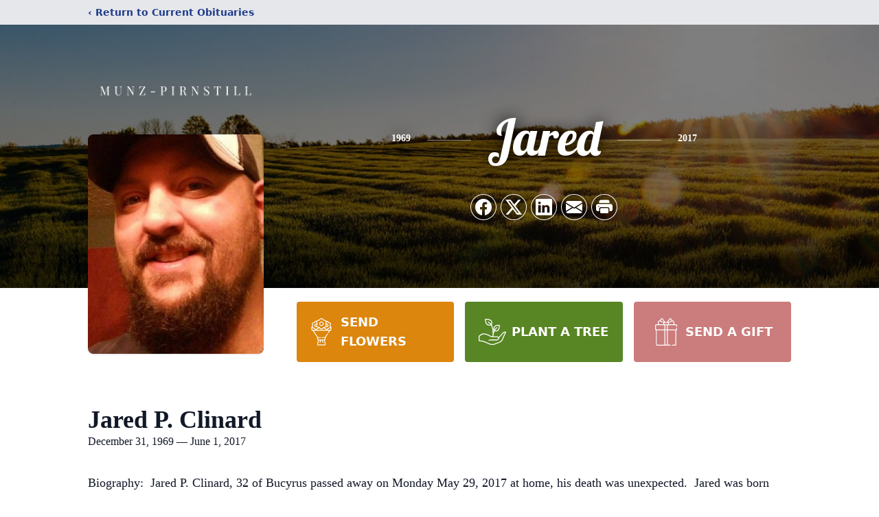

--- FILE ---
content_type: text/html; charset=utf-8
request_url: https://www.google.com/recaptcha/enterprise/anchor?ar=1&k=6LeMbkQhAAAAAMvfz5cSjDmzvNx1IXnn7-feAGW5&co=aHR0cHM6Ly93d3cubXVuenBpcm5zdGlsbC5jb206NDQz&hl=en&type=image&v=N67nZn4AqZkNcbeMu4prBgzg&theme=light&size=invisible&badge=bottomright&anchor-ms=20000&execute-ms=30000&cb=19ljbj9fv1tc
body_size: 48705
content:
<!DOCTYPE HTML><html dir="ltr" lang="en"><head><meta http-equiv="Content-Type" content="text/html; charset=UTF-8">
<meta http-equiv="X-UA-Compatible" content="IE=edge">
<title>reCAPTCHA</title>
<style type="text/css">
/* cyrillic-ext */
@font-face {
  font-family: 'Roboto';
  font-style: normal;
  font-weight: 400;
  font-stretch: 100%;
  src: url(//fonts.gstatic.com/s/roboto/v48/KFO7CnqEu92Fr1ME7kSn66aGLdTylUAMa3GUBHMdazTgWw.woff2) format('woff2');
  unicode-range: U+0460-052F, U+1C80-1C8A, U+20B4, U+2DE0-2DFF, U+A640-A69F, U+FE2E-FE2F;
}
/* cyrillic */
@font-face {
  font-family: 'Roboto';
  font-style: normal;
  font-weight: 400;
  font-stretch: 100%;
  src: url(//fonts.gstatic.com/s/roboto/v48/KFO7CnqEu92Fr1ME7kSn66aGLdTylUAMa3iUBHMdazTgWw.woff2) format('woff2');
  unicode-range: U+0301, U+0400-045F, U+0490-0491, U+04B0-04B1, U+2116;
}
/* greek-ext */
@font-face {
  font-family: 'Roboto';
  font-style: normal;
  font-weight: 400;
  font-stretch: 100%;
  src: url(//fonts.gstatic.com/s/roboto/v48/KFO7CnqEu92Fr1ME7kSn66aGLdTylUAMa3CUBHMdazTgWw.woff2) format('woff2');
  unicode-range: U+1F00-1FFF;
}
/* greek */
@font-face {
  font-family: 'Roboto';
  font-style: normal;
  font-weight: 400;
  font-stretch: 100%;
  src: url(//fonts.gstatic.com/s/roboto/v48/KFO7CnqEu92Fr1ME7kSn66aGLdTylUAMa3-UBHMdazTgWw.woff2) format('woff2');
  unicode-range: U+0370-0377, U+037A-037F, U+0384-038A, U+038C, U+038E-03A1, U+03A3-03FF;
}
/* math */
@font-face {
  font-family: 'Roboto';
  font-style: normal;
  font-weight: 400;
  font-stretch: 100%;
  src: url(//fonts.gstatic.com/s/roboto/v48/KFO7CnqEu92Fr1ME7kSn66aGLdTylUAMawCUBHMdazTgWw.woff2) format('woff2');
  unicode-range: U+0302-0303, U+0305, U+0307-0308, U+0310, U+0312, U+0315, U+031A, U+0326-0327, U+032C, U+032F-0330, U+0332-0333, U+0338, U+033A, U+0346, U+034D, U+0391-03A1, U+03A3-03A9, U+03B1-03C9, U+03D1, U+03D5-03D6, U+03F0-03F1, U+03F4-03F5, U+2016-2017, U+2034-2038, U+203C, U+2040, U+2043, U+2047, U+2050, U+2057, U+205F, U+2070-2071, U+2074-208E, U+2090-209C, U+20D0-20DC, U+20E1, U+20E5-20EF, U+2100-2112, U+2114-2115, U+2117-2121, U+2123-214F, U+2190, U+2192, U+2194-21AE, U+21B0-21E5, U+21F1-21F2, U+21F4-2211, U+2213-2214, U+2216-22FF, U+2308-230B, U+2310, U+2319, U+231C-2321, U+2336-237A, U+237C, U+2395, U+239B-23B7, U+23D0, U+23DC-23E1, U+2474-2475, U+25AF, U+25B3, U+25B7, U+25BD, U+25C1, U+25CA, U+25CC, U+25FB, U+266D-266F, U+27C0-27FF, U+2900-2AFF, U+2B0E-2B11, U+2B30-2B4C, U+2BFE, U+3030, U+FF5B, U+FF5D, U+1D400-1D7FF, U+1EE00-1EEFF;
}
/* symbols */
@font-face {
  font-family: 'Roboto';
  font-style: normal;
  font-weight: 400;
  font-stretch: 100%;
  src: url(//fonts.gstatic.com/s/roboto/v48/KFO7CnqEu92Fr1ME7kSn66aGLdTylUAMaxKUBHMdazTgWw.woff2) format('woff2');
  unicode-range: U+0001-000C, U+000E-001F, U+007F-009F, U+20DD-20E0, U+20E2-20E4, U+2150-218F, U+2190, U+2192, U+2194-2199, U+21AF, U+21E6-21F0, U+21F3, U+2218-2219, U+2299, U+22C4-22C6, U+2300-243F, U+2440-244A, U+2460-24FF, U+25A0-27BF, U+2800-28FF, U+2921-2922, U+2981, U+29BF, U+29EB, U+2B00-2BFF, U+4DC0-4DFF, U+FFF9-FFFB, U+10140-1018E, U+10190-1019C, U+101A0, U+101D0-101FD, U+102E0-102FB, U+10E60-10E7E, U+1D2C0-1D2D3, U+1D2E0-1D37F, U+1F000-1F0FF, U+1F100-1F1AD, U+1F1E6-1F1FF, U+1F30D-1F30F, U+1F315, U+1F31C, U+1F31E, U+1F320-1F32C, U+1F336, U+1F378, U+1F37D, U+1F382, U+1F393-1F39F, U+1F3A7-1F3A8, U+1F3AC-1F3AF, U+1F3C2, U+1F3C4-1F3C6, U+1F3CA-1F3CE, U+1F3D4-1F3E0, U+1F3ED, U+1F3F1-1F3F3, U+1F3F5-1F3F7, U+1F408, U+1F415, U+1F41F, U+1F426, U+1F43F, U+1F441-1F442, U+1F444, U+1F446-1F449, U+1F44C-1F44E, U+1F453, U+1F46A, U+1F47D, U+1F4A3, U+1F4B0, U+1F4B3, U+1F4B9, U+1F4BB, U+1F4BF, U+1F4C8-1F4CB, U+1F4D6, U+1F4DA, U+1F4DF, U+1F4E3-1F4E6, U+1F4EA-1F4ED, U+1F4F7, U+1F4F9-1F4FB, U+1F4FD-1F4FE, U+1F503, U+1F507-1F50B, U+1F50D, U+1F512-1F513, U+1F53E-1F54A, U+1F54F-1F5FA, U+1F610, U+1F650-1F67F, U+1F687, U+1F68D, U+1F691, U+1F694, U+1F698, U+1F6AD, U+1F6B2, U+1F6B9-1F6BA, U+1F6BC, U+1F6C6-1F6CF, U+1F6D3-1F6D7, U+1F6E0-1F6EA, U+1F6F0-1F6F3, U+1F6F7-1F6FC, U+1F700-1F7FF, U+1F800-1F80B, U+1F810-1F847, U+1F850-1F859, U+1F860-1F887, U+1F890-1F8AD, U+1F8B0-1F8BB, U+1F8C0-1F8C1, U+1F900-1F90B, U+1F93B, U+1F946, U+1F984, U+1F996, U+1F9E9, U+1FA00-1FA6F, U+1FA70-1FA7C, U+1FA80-1FA89, U+1FA8F-1FAC6, U+1FACE-1FADC, U+1FADF-1FAE9, U+1FAF0-1FAF8, U+1FB00-1FBFF;
}
/* vietnamese */
@font-face {
  font-family: 'Roboto';
  font-style: normal;
  font-weight: 400;
  font-stretch: 100%;
  src: url(//fonts.gstatic.com/s/roboto/v48/KFO7CnqEu92Fr1ME7kSn66aGLdTylUAMa3OUBHMdazTgWw.woff2) format('woff2');
  unicode-range: U+0102-0103, U+0110-0111, U+0128-0129, U+0168-0169, U+01A0-01A1, U+01AF-01B0, U+0300-0301, U+0303-0304, U+0308-0309, U+0323, U+0329, U+1EA0-1EF9, U+20AB;
}
/* latin-ext */
@font-face {
  font-family: 'Roboto';
  font-style: normal;
  font-weight: 400;
  font-stretch: 100%;
  src: url(//fonts.gstatic.com/s/roboto/v48/KFO7CnqEu92Fr1ME7kSn66aGLdTylUAMa3KUBHMdazTgWw.woff2) format('woff2');
  unicode-range: U+0100-02BA, U+02BD-02C5, U+02C7-02CC, U+02CE-02D7, U+02DD-02FF, U+0304, U+0308, U+0329, U+1D00-1DBF, U+1E00-1E9F, U+1EF2-1EFF, U+2020, U+20A0-20AB, U+20AD-20C0, U+2113, U+2C60-2C7F, U+A720-A7FF;
}
/* latin */
@font-face {
  font-family: 'Roboto';
  font-style: normal;
  font-weight: 400;
  font-stretch: 100%;
  src: url(//fonts.gstatic.com/s/roboto/v48/KFO7CnqEu92Fr1ME7kSn66aGLdTylUAMa3yUBHMdazQ.woff2) format('woff2');
  unicode-range: U+0000-00FF, U+0131, U+0152-0153, U+02BB-02BC, U+02C6, U+02DA, U+02DC, U+0304, U+0308, U+0329, U+2000-206F, U+20AC, U+2122, U+2191, U+2193, U+2212, U+2215, U+FEFF, U+FFFD;
}
/* cyrillic-ext */
@font-face {
  font-family: 'Roboto';
  font-style: normal;
  font-weight: 500;
  font-stretch: 100%;
  src: url(//fonts.gstatic.com/s/roboto/v48/KFO7CnqEu92Fr1ME7kSn66aGLdTylUAMa3GUBHMdazTgWw.woff2) format('woff2');
  unicode-range: U+0460-052F, U+1C80-1C8A, U+20B4, U+2DE0-2DFF, U+A640-A69F, U+FE2E-FE2F;
}
/* cyrillic */
@font-face {
  font-family: 'Roboto';
  font-style: normal;
  font-weight: 500;
  font-stretch: 100%;
  src: url(//fonts.gstatic.com/s/roboto/v48/KFO7CnqEu92Fr1ME7kSn66aGLdTylUAMa3iUBHMdazTgWw.woff2) format('woff2');
  unicode-range: U+0301, U+0400-045F, U+0490-0491, U+04B0-04B1, U+2116;
}
/* greek-ext */
@font-face {
  font-family: 'Roboto';
  font-style: normal;
  font-weight: 500;
  font-stretch: 100%;
  src: url(//fonts.gstatic.com/s/roboto/v48/KFO7CnqEu92Fr1ME7kSn66aGLdTylUAMa3CUBHMdazTgWw.woff2) format('woff2');
  unicode-range: U+1F00-1FFF;
}
/* greek */
@font-face {
  font-family: 'Roboto';
  font-style: normal;
  font-weight: 500;
  font-stretch: 100%;
  src: url(//fonts.gstatic.com/s/roboto/v48/KFO7CnqEu92Fr1ME7kSn66aGLdTylUAMa3-UBHMdazTgWw.woff2) format('woff2');
  unicode-range: U+0370-0377, U+037A-037F, U+0384-038A, U+038C, U+038E-03A1, U+03A3-03FF;
}
/* math */
@font-face {
  font-family: 'Roboto';
  font-style: normal;
  font-weight: 500;
  font-stretch: 100%;
  src: url(//fonts.gstatic.com/s/roboto/v48/KFO7CnqEu92Fr1ME7kSn66aGLdTylUAMawCUBHMdazTgWw.woff2) format('woff2');
  unicode-range: U+0302-0303, U+0305, U+0307-0308, U+0310, U+0312, U+0315, U+031A, U+0326-0327, U+032C, U+032F-0330, U+0332-0333, U+0338, U+033A, U+0346, U+034D, U+0391-03A1, U+03A3-03A9, U+03B1-03C9, U+03D1, U+03D5-03D6, U+03F0-03F1, U+03F4-03F5, U+2016-2017, U+2034-2038, U+203C, U+2040, U+2043, U+2047, U+2050, U+2057, U+205F, U+2070-2071, U+2074-208E, U+2090-209C, U+20D0-20DC, U+20E1, U+20E5-20EF, U+2100-2112, U+2114-2115, U+2117-2121, U+2123-214F, U+2190, U+2192, U+2194-21AE, U+21B0-21E5, U+21F1-21F2, U+21F4-2211, U+2213-2214, U+2216-22FF, U+2308-230B, U+2310, U+2319, U+231C-2321, U+2336-237A, U+237C, U+2395, U+239B-23B7, U+23D0, U+23DC-23E1, U+2474-2475, U+25AF, U+25B3, U+25B7, U+25BD, U+25C1, U+25CA, U+25CC, U+25FB, U+266D-266F, U+27C0-27FF, U+2900-2AFF, U+2B0E-2B11, U+2B30-2B4C, U+2BFE, U+3030, U+FF5B, U+FF5D, U+1D400-1D7FF, U+1EE00-1EEFF;
}
/* symbols */
@font-face {
  font-family: 'Roboto';
  font-style: normal;
  font-weight: 500;
  font-stretch: 100%;
  src: url(//fonts.gstatic.com/s/roboto/v48/KFO7CnqEu92Fr1ME7kSn66aGLdTylUAMaxKUBHMdazTgWw.woff2) format('woff2');
  unicode-range: U+0001-000C, U+000E-001F, U+007F-009F, U+20DD-20E0, U+20E2-20E4, U+2150-218F, U+2190, U+2192, U+2194-2199, U+21AF, U+21E6-21F0, U+21F3, U+2218-2219, U+2299, U+22C4-22C6, U+2300-243F, U+2440-244A, U+2460-24FF, U+25A0-27BF, U+2800-28FF, U+2921-2922, U+2981, U+29BF, U+29EB, U+2B00-2BFF, U+4DC0-4DFF, U+FFF9-FFFB, U+10140-1018E, U+10190-1019C, U+101A0, U+101D0-101FD, U+102E0-102FB, U+10E60-10E7E, U+1D2C0-1D2D3, U+1D2E0-1D37F, U+1F000-1F0FF, U+1F100-1F1AD, U+1F1E6-1F1FF, U+1F30D-1F30F, U+1F315, U+1F31C, U+1F31E, U+1F320-1F32C, U+1F336, U+1F378, U+1F37D, U+1F382, U+1F393-1F39F, U+1F3A7-1F3A8, U+1F3AC-1F3AF, U+1F3C2, U+1F3C4-1F3C6, U+1F3CA-1F3CE, U+1F3D4-1F3E0, U+1F3ED, U+1F3F1-1F3F3, U+1F3F5-1F3F7, U+1F408, U+1F415, U+1F41F, U+1F426, U+1F43F, U+1F441-1F442, U+1F444, U+1F446-1F449, U+1F44C-1F44E, U+1F453, U+1F46A, U+1F47D, U+1F4A3, U+1F4B0, U+1F4B3, U+1F4B9, U+1F4BB, U+1F4BF, U+1F4C8-1F4CB, U+1F4D6, U+1F4DA, U+1F4DF, U+1F4E3-1F4E6, U+1F4EA-1F4ED, U+1F4F7, U+1F4F9-1F4FB, U+1F4FD-1F4FE, U+1F503, U+1F507-1F50B, U+1F50D, U+1F512-1F513, U+1F53E-1F54A, U+1F54F-1F5FA, U+1F610, U+1F650-1F67F, U+1F687, U+1F68D, U+1F691, U+1F694, U+1F698, U+1F6AD, U+1F6B2, U+1F6B9-1F6BA, U+1F6BC, U+1F6C6-1F6CF, U+1F6D3-1F6D7, U+1F6E0-1F6EA, U+1F6F0-1F6F3, U+1F6F7-1F6FC, U+1F700-1F7FF, U+1F800-1F80B, U+1F810-1F847, U+1F850-1F859, U+1F860-1F887, U+1F890-1F8AD, U+1F8B0-1F8BB, U+1F8C0-1F8C1, U+1F900-1F90B, U+1F93B, U+1F946, U+1F984, U+1F996, U+1F9E9, U+1FA00-1FA6F, U+1FA70-1FA7C, U+1FA80-1FA89, U+1FA8F-1FAC6, U+1FACE-1FADC, U+1FADF-1FAE9, U+1FAF0-1FAF8, U+1FB00-1FBFF;
}
/* vietnamese */
@font-face {
  font-family: 'Roboto';
  font-style: normal;
  font-weight: 500;
  font-stretch: 100%;
  src: url(//fonts.gstatic.com/s/roboto/v48/KFO7CnqEu92Fr1ME7kSn66aGLdTylUAMa3OUBHMdazTgWw.woff2) format('woff2');
  unicode-range: U+0102-0103, U+0110-0111, U+0128-0129, U+0168-0169, U+01A0-01A1, U+01AF-01B0, U+0300-0301, U+0303-0304, U+0308-0309, U+0323, U+0329, U+1EA0-1EF9, U+20AB;
}
/* latin-ext */
@font-face {
  font-family: 'Roboto';
  font-style: normal;
  font-weight: 500;
  font-stretch: 100%;
  src: url(//fonts.gstatic.com/s/roboto/v48/KFO7CnqEu92Fr1ME7kSn66aGLdTylUAMa3KUBHMdazTgWw.woff2) format('woff2');
  unicode-range: U+0100-02BA, U+02BD-02C5, U+02C7-02CC, U+02CE-02D7, U+02DD-02FF, U+0304, U+0308, U+0329, U+1D00-1DBF, U+1E00-1E9F, U+1EF2-1EFF, U+2020, U+20A0-20AB, U+20AD-20C0, U+2113, U+2C60-2C7F, U+A720-A7FF;
}
/* latin */
@font-face {
  font-family: 'Roboto';
  font-style: normal;
  font-weight: 500;
  font-stretch: 100%;
  src: url(//fonts.gstatic.com/s/roboto/v48/KFO7CnqEu92Fr1ME7kSn66aGLdTylUAMa3yUBHMdazQ.woff2) format('woff2');
  unicode-range: U+0000-00FF, U+0131, U+0152-0153, U+02BB-02BC, U+02C6, U+02DA, U+02DC, U+0304, U+0308, U+0329, U+2000-206F, U+20AC, U+2122, U+2191, U+2193, U+2212, U+2215, U+FEFF, U+FFFD;
}
/* cyrillic-ext */
@font-face {
  font-family: 'Roboto';
  font-style: normal;
  font-weight: 900;
  font-stretch: 100%;
  src: url(//fonts.gstatic.com/s/roboto/v48/KFO7CnqEu92Fr1ME7kSn66aGLdTylUAMa3GUBHMdazTgWw.woff2) format('woff2');
  unicode-range: U+0460-052F, U+1C80-1C8A, U+20B4, U+2DE0-2DFF, U+A640-A69F, U+FE2E-FE2F;
}
/* cyrillic */
@font-face {
  font-family: 'Roboto';
  font-style: normal;
  font-weight: 900;
  font-stretch: 100%;
  src: url(//fonts.gstatic.com/s/roboto/v48/KFO7CnqEu92Fr1ME7kSn66aGLdTylUAMa3iUBHMdazTgWw.woff2) format('woff2');
  unicode-range: U+0301, U+0400-045F, U+0490-0491, U+04B0-04B1, U+2116;
}
/* greek-ext */
@font-face {
  font-family: 'Roboto';
  font-style: normal;
  font-weight: 900;
  font-stretch: 100%;
  src: url(//fonts.gstatic.com/s/roboto/v48/KFO7CnqEu92Fr1ME7kSn66aGLdTylUAMa3CUBHMdazTgWw.woff2) format('woff2');
  unicode-range: U+1F00-1FFF;
}
/* greek */
@font-face {
  font-family: 'Roboto';
  font-style: normal;
  font-weight: 900;
  font-stretch: 100%;
  src: url(//fonts.gstatic.com/s/roboto/v48/KFO7CnqEu92Fr1ME7kSn66aGLdTylUAMa3-UBHMdazTgWw.woff2) format('woff2');
  unicode-range: U+0370-0377, U+037A-037F, U+0384-038A, U+038C, U+038E-03A1, U+03A3-03FF;
}
/* math */
@font-face {
  font-family: 'Roboto';
  font-style: normal;
  font-weight: 900;
  font-stretch: 100%;
  src: url(//fonts.gstatic.com/s/roboto/v48/KFO7CnqEu92Fr1ME7kSn66aGLdTylUAMawCUBHMdazTgWw.woff2) format('woff2');
  unicode-range: U+0302-0303, U+0305, U+0307-0308, U+0310, U+0312, U+0315, U+031A, U+0326-0327, U+032C, U+032F-0330, U+0332-0333, U+0338, U+033A, U+0346, U+034D, U+0391-03A1, U+03A3-03A9, U+03B1-03C9, U+03D1, U+03D5-03D6, U+03F0-03F1, U+03F4-03F5, U+2016-2017, U+2034-2038, U+203C, U+2040, U+2043, U+2047, U+2050, U+2057, U+205F, U+2070-2071, U+2074-208E, U+2090-209C, U+20D0-20DC, U+20E1, U+20E5-20EF, U+2100-2112, U+2114-2115, U+2117-2121, U+2123-214F, U+2190, U+2192, U+2194-21AE, U+21B0-21E5, U+21F1-21F2, U+21F4-2211, U+2213-2214, U+2216-22FF, U+2308-230B, U+2310, U+2319, U+231C-2321, U+2336-237A, U+237C, U+2395, U+239B-23B7, U+23D0, U+23DC-23E1, U+2474-2475, U+25AF, U+25B3, U+25B7, U+25BD, U+25C1, U+25CA, U+25CC, U+25FB, U+266D-266F, U+27C0-27FF, U+2900-2AFF, U+2B0E-2B11, U+2B30-2B4C, U+2BFE, U+3030, U+FF5B, U+FF5D, U+1D400-1D7FF, U+1EE00-1EEFF;
}
/* symbols */
@font-face {
  font-family: 'Roboto';
  font-style: normal;
  font-weight: 900;
  font-stretch: 100%;
  src: url(//fonts.gstatic.com/s/roboto/v48/KFO7CnqEu92Fr1ME7kSn66aGLdTylUAMaxKUBHMdazTgWw.woff2) format('woff2');
  unicode-range: U+0001-000C, U+000E-001F, U+007F-009F, U+20DD-20E0, U+20E2-20E4, U+2150-218F, U+2190, U+2192, U+2194-2199, U+21AF, U+21E6-21F0, U+21F3, U+2218-2219, U+2299, U+22C4-22C6, U+2300-243F, U+2440-244A, U+2460-24FF, U+25A0-27BF, U+2800-28FF, U+2921-2922, U+2981, U+29BF, U+29EB, U+2B00-2BFF, U+4DC0-4DFF, U+FFF9-FFFB, U+10140-1018E, U+10190-1019C, U+101A0, U+101D0-101FD, U+102E0-102FB, U+10E60-10E7E, U+1D2C0-1D2D3, U+1D2E0-1D37F, U+1F000-1F0FF, U+1F100-1F1AD, U+1F1E6-1F1FF, U+1F30D-1F30F, U+1F315, U+1F31C, U+1F31E, U+1F320-1F32C, U+1F336, U+1F378, U+1F37D, U+1F382, U+1F393-1F39F, U+1F3A7-1F3A8, U+1F3AC-1F3AF, U+1F3C2, U+1F3C4-1F3C6, U+1F3CA-1F3CE, U+1F3D4-1F3E0, U+1F3ED, U+1F3F1-1F3F3, U+1F3F5-1F3F7, U+1F408, U+1F415, U+1F41F, U+1F426, U+1F43F, U+1F441-1F442, U+1F444, U+1F446-1F449, U+1F44C-1F44E, U+1F453, U+1F46A, U+1F47D, U+1F4A3, U+1F4B0, U+1F4B3, U+1F4B9, U+1F4BB, U+1F4BF, U+1F4C8-1F4CB, U+1F4D6, U+1F4DA, U+1F4DF, U+1F4E3-1F4E6, U+1F4EA-1F4ED, U+1F4F7, U+1F4F9-1F4FB, U+1F4FD-1F4FE, U+1F503, U+1F507-1F50B, U+1F50D, U+1F512-1F513, U+1F53E-1F54A, U+1F54F-1F5FA, U+1F610, U+1F650-1F67F, U+1F687, U+1F68D, U+1F691, U+1F694, U+1F698, U+1F6AD, U+1F6B2, U+1F6B9-1F6BA, U+1F6BC, U+1F6C6-1F6CF, U+1F6D3-1F6D7, U+1F6E0-1F6EA, U+1F6F0-1F6F3, U+1F6F7-1F6FC, U+1F700-1F7FF, U+1F800-1F80B, U+1F810-1F847, U+1F850-1F859, U+1F860-1F887, U+1F890-1F8AD, U+1F8B0-1F8BB, U+1F8C0-1F8C1, U+1F900-1F90B, U+1F93B, U+1F946, U+1F984, U+1F996, U+1F9E9, U+1FA00-1FA6F, U+1FA70-1FA7C, U+1FA80-1FA89, U+1FA8F-1FAC6, U+1FACE-1FADC, U+1FADF-1FAE9, U+1FAF0-1FAF8, U+1FB00-1FBFF;
}
/* vietnamese */
@font-face {
  font-family: 'Roboto';
  font-style: normal;
  font-weight: 900;
  font-stretch: 100%;
  src: url(//fonts.gstatic.com/s/roboto/v48/KFO7CnqEu92Fr1ME7kSn66aGLdTylUAMa3OUBHMdazTgWw.woff2) format('woff2');
  unicode-range: U+0102-0103, U+0110-0111, U+0128-0129, U+0168-0169, U+01A0-01A1, U+01AF-01B0, U+0300-0301, U+0303-0304, U+0308-0309, U+0323, U+0329, U+1EA0-1EF9, U+20AB;
}
/* latin-ext */
@font-face {
  font-family: 'Roboto';
  font-style: normal;
  font-weight: 900;
  font-stretch: 100%;
  src: url(//fonts.gstatic.com/s/roboto/v48/KFO7CnqEu92Fr1ME7kSn66aGLdTylUAMa3KUBHMdazTgWw.woff2) format('woff2');
  unicode-range: U+0100-02BA, U+02BD-02C5, U+02C7-02CC, U+02CE-02D7, U+02DD-02FF, U+0304, U+0308, U+0329, U+1D00-1DBF, U+1E00-1E9F, U+1EF2-1EFF, U+2020, U+20A0-20AB, U+20AD-20C0, U+2113, U+2C60-2C7F, U+A720-A7FF;
}
/* latin */
@font-face {
  font-family: 'Roboto';
  font-style: normal;
  font-weight: 900;
  font-stretch: 100%;
  src: url(//fonts.gstatic.com/s/roboto/v48/KFO7CnqEu92Fr1ME7kSn66aGLdTylUAMa3yUBHMdazQ.woff2) format('woff2');
  unicode-range: U+0000-00FF, U+0131, U+0152-0153, U+02BB-02BC, U+02C6, U+02DA, U+02DC, U+0304, U+0308, U+0329, U+2000-206F, U+20AC, U+2122, U+2191, U+2193, U+2212, U+2215, U+FEFF, U+FFFD;
}

</style>
<link rel="stylesheet" type="text/css" href="https://www.gstatic.com/recaptcha/releases/N67nZn4AqZkNcbeMu4prBgzg/styles__ltr.css">
<script nonce="JCu5UoSV04ZxaEFXn3ubzA" type="text/javascript">window['__recaptcha_api'] = 'https://www.google.com/recaptcha/enterprise/';</script>
<script type="text/javascript" src="https://www.gstatic.com/recaptcha/releases/N67nZn4AqZkNcbeMu4prBgzg/recaptcha__en.js" nonce="JCu5UoSV04ZxaEFXn3ubzA">
      
    </script></head>
<body><div id="rc-anchor-alert" class="rc-anchor-alert"></div>
<input type="hidden" id="recaptcha-token" value="[base64]">
<script type="text/javascript" nonce="JCu5UoSV04ZxaEFXn3ubzA">
      recaptcha.anchor.Main.init("[\x22ainput\x22,[\x22bgdata\x22,\x22\x22,\[base64]/[base64]/[base64]/[base64]/[base64]/[base64]/YihPLDAsW0wsMzZdKTooTy5YLnB1c2goTy5aLnNsaWNlKCkpLE8uWls3Nl09dm9pZCAwLFUoNzYsTyxxKSl9LGM9ZnVuY3Rpb24oTyxxKXtxLlk9KChxLlk/[base64]/[base64]/Wi52KCk6Wi5OLHItWi5OKSxJPj4xNCk+MCxaKS5oJiYoWi5oXj0oWi5sKzE+PjIpKihJPDwyKSksWikubCsxPj4yIT0wfHxaLnUseCl8fHUpWi5pPTAsWi5OPXI7aWYoIXUpcmV0dXJuIGZhbHNlO2lmKFouRz5aLkgmJihaLkg9Wi5HKSxyLVouRjxaLkctKE8/MjU1OnE/NToyKSlyZXR1cm4gZmFsc2U7cmV0dXJuIShaLlU9KCgoTz1sKHE/[base64]/[base64]/[base64]/[base64]/[base64]\\u003d\x22,\[base64]\x22,\x22P8KyeV7Ch0IYRcKhw4TDqUl+MHgBw6LCvg12wrM8wpjCkWfDoEVrA8K6SlbCjsKRwqk/WRvDpjfClSBUwrHDtcK+acOHw6VDw7rCisKQI2ogEsO3w7bCusKFf8OLZwnDl1U1SMKQw5/CngZ7w64iwoUAR0PDq8OIRB3DhmRiecOfw5IeZm7CtUnDiMKBw6PDlh3CvcKWw5pGwpnDhhZhOUgJNW9Ew4Mzw5rCrgDCmyHDt1Bow4tiNmIsEQbDlcOKDMOsw64tHxhaRy/Dg8KuSWt5TmksfMOZacKYMyJcYxLCpsO2ecK9PHtRfARrTjIUwoDDhS9xKMKhwrDCoRfCqhZUw6UtwrMaPFkcw6jCp0zCjV7DkcKjw41Ow4AWYsOXw4crwqHCscKVEEnDlsO+ZsK5OcKMw67Du8Onw7TCkSfDoRUbERfChzFkC1rCucOgw5oMwq/Di8KxwrbDqxY0wr0qKFDDhhs9wpfDqS7DlU5GwpDDtlXDuBfCmsKzw5sFHcOSF8Kxw4rDtsKYY3gKw5HDocOsJigsaMOXWAPDsDIxw6HDuUJlS8Odwq5xOCrDjVhpw43DmMOAwocfwr5BwoTDo8OwwoJgF0XCujZ+wp5mw47CtMObfsKnw7jDlsKQIwx/[base64]/DusOpw6JdccKOwrnDuSghwovDg8OvSsKqwqQEZsOLZ8KiO8OqYcOhw4DDqF7DoMKiKsKXZjHCqg/[base64]/DmMKawqTCp8K3HicrwqBgQU7DvlDCulzCkjDDlGrDq8OQZw4Vw7bCj0jDhlIaaRPCn8OWL8O9wq/CisKpIMOZw4/Dj8Ovw5hASFM2dkosRTgaw4fDncOgwonDrGQSShAXwqvCojpkbMOaSUpofMOkKXAbSCDCv8OhwrIBFGbDtmbDokfCpsOeeMOtw70bScOvw7bDtl/CmAXCtSjDocKMAnQEwoNpwovCk0TDmwAVw4VBDwA9dcK3LsO0w5jCtcOlY1XDncKcY8OTwqAYVcKHw50qw6fDnSIGHMKMUDRtdsOawoxjw7nCrgbDgHkFElDCisKVwowCwq7CqnnCu8KGwpJow65uMiLClCpFwojCrcKrFMOzwqY0w6BfVsOSVVJ3w6/Csw7DgcOpw7IxC0wOQGnCkVTCkRw3wp3DjyHCu8OIEHvDmcK7X0jCpMKsKgNqw43DtsOxwp3Cv8OEHHgtccKtw7p9D1FZwpcaBsK/dcOiw7kwTMKbGCkRRMOVEcK8w6DClMODw6g/bsK/[base64]/[base64]/CqX5CCMKtasOAwqpwwqLDrMOGwrvCvsK4w6bClMKwbW3CmwNhRMODG1NaMcORIMKrwqHDhMOjdgPCri3DhBrCg0trwphIw4k+AsOJwq/CsGMJO29Bw40zYTpBwpfCpnhow7Q+w752wrgoNcOOeXQuwq7DtUrCqcOPw6nCrcOHw4kSAy7Crxokw6vCqMKowqJrw59ZwoPDu2XDgXvCiMO6R8O/wpMQbj1xd8O4QMKZYDhiU31FJMOtHsO8dMOxw7xCBCtLwpzCtcOHSMOKW8OAwrLCtsKxw6rCmE/ClVAtdsK+cMO7OcOjLsO7CcK9w7MTwpBxwr3DtsOEaRJMVsKaw7jClVjDnnF+EcKgGhIjBmHDkEkhMX3DkhjDmsOGw7/CmXxJwq/CnW8mbnNUdsOcwowSw49yw55wDkHClXUFwrlrYW7ChhjDpA7DgsOZw7bCpTVWOcOswqbDmsO3KHopf3dDwq0MS8OQwozCpV1UwrVXaj8vw5NLw67CjRsCSgp6w71oScOfJsKrwpXDhcK6w5l0w4/CiSbDgcOWwq0aP8KBwqBcw7d+E3Zvw5MjQ8KHAhbDn8OzDsO/WMKOD8OxFMOTbD/CjcOsMMOUw5EGEToAwq7CtXTDkxjDh8OjOTXDmXAHwpl3DsOzwo4/w7tuc8KJGsOBMy4yGy5fw6Aaw4rDsh7DqGA1w47CsMOwRzcTR8O7wpfCr1UOw50xRsOYw6/CrsKLwrzCuW/CnV1uXX8kcsK+IsKQTMOgdsKOwq9Mw5t9w7sQb8Ovw6lKOsOqcXZ0d8KmwpIqw67CnlcoCSFRw61bwo3CtRJ6w4/DscOyZAYwIcKOM3vCqCrCr8KtSsOGEFbDp1HCpsOKVcKdwpEUwrfCvMOQd0jCtcOdDUVBwqAvHR7CrAvDnFPDkU/CulRrw68GwotUw4ZQw78xw5/DssOeZsKWbcKiwqDCrMOMwoxeRMOEKQLClcKgw57CnMKhwr44HUXCq17CtMOBNA4Bw4bCmsKbEhvCikHDqSxQw7vCpcOqf0hAUWE4woclwrrCnDAGw6Z+WMOJwoYaw7oWw6/[base64]/DoMKjw6zDn8KSw4bDoE3DmMKMNhnCm8OWwqTDqsKVw54ZBFkFw51UHcKEw5dBw4g3bcK2ATHDh8KRw7/DgcOvwqnDiA9ww6IIJcOow5HDoi7DjcOdT8Oxw49vw6gNw6htwoR+VXDDnxUcw4N9MsOxw4RZYcK4QMOvbRRZw5/Cq1HChW3DnF7DvUHDlFzDulZzSRzCrQjDtmkbXsO9wrwmwqBMwq41wqVPw7NjS8K8CG3Dl2hdJcKDw68KdgxIwop+K8K0w7Zpw5fCq8OMwo5qLsKSwo0uFsKFwqHDiMKkw4rCqTZ2wpbCrWsPQcKGd8K3W8K4wpZKwpgRwpoiDnLDuMONViPDkMKYKlsFw5/Clx1ZYBTCtcKPw4Efwqp0ISROKMOSwq7CjjzDmMOCRsOQesKYD8KkaVLCscKzw6zDjRF8w5zDi8Odw4fDvDJlwpjCs8KNwoJvw7djw6LDnUYsJUPCkcOyRsOWw7dew5/[base64]/wpTDihjCnURsw5U5w6LCvDzClMKrKMKWwp3Ci8K3w6QWEWJ/w5VmbMKAw67CoGzCmsKxw5YHw6fCocKLw43CuwF/wpbDoA5sEcO1FypSwrzDk8Ojw4XDmRFkZ8OEB8KIw4FDesKTNG5mwo9/fMKew5UMwoEHw4jCu1sgw7LDmcKGw5fCnsOxdBwFIcOULxXDm0bDnAdgwrrCkMKpwrHDhi3Di8K/PwzDisKYw7jCs8O1bRDCp1HCgVgcwqXDisOhGcKKXcKcw4pewpbDmcK3wpkJwrvCg8Oew73CkxLCu1daYMOawq86GnjCqsK7w6nCm8OAwqDCpWjCq8Kbw7bDpAzDucKYw7bCvcKxw4teFEFrGsOawqA/wpRlCMOGKyo6e8KkBGTDv8K/NMKpw6rDgyvCgDVVSHlfwoDDkzMjd1bCtsKMKD/DtsOhw6hwJV/CjxXDucO2w540w5jDi8OtPCLDr8OhwqQpXcK3w6vDscKXalwWSizCgy8gwoF8GcKUHsO2wq4wwowvw4jChsOtUsKow6Q0w5XCoMO1wr19w47CjWnCqcOJE3EpworCtWYWE8KXfMOkwqnCs8Omw5vDsljCvcKEV3M9w4PDnnLCp23Dv3XDksK8woUJwqfCgMOlwoV/Z3JvVMO/Cm8uwovCpy0mbl9dfcO3VMOgworCpx9pwp7DsBlSw6XDncKQwp5awrHDqmHCi2jCsMKiQcKSIMOWw7Qjw6BIwqXClMKnSF9sVQzCiMKDw5Vlw5PCq1xpw75jEMK9wrHDmsKEPMOgwrXDgcKLw48Xw5paIlAlwq1GIkvCow/DncKsSQ3Dk3vDpRUdLsKowpfDr2hLwrPCl8KYA251wr3DgMOfZMKjAQTDuSHDizwiwocOYh7Cp8OBw4kXOHLDpR3DmMOABlvDi8KQMBhuI8KeHDtKwpPDtMOUHGUlw75faT1Qw41sByrDusKiwroAGcOlw5/Cp8O2JSTCo8OGw6XDjAXDksO4woBmw50/fkPCrMK2McONYDnCtsK3O1TCk8ObwrBtSD4Yw4YgRRZTK8OXw75uw5nCq8OQw4gpDxPCgz4bw4pLw7www6M/w4cGw4/CqcOWw58LeMKCJn7DjMKrw75DwobDhEHDncOiw6MGNmhVwpHDvsKRw5lsGisNw6zCk2bDo8ORcMOYw4zClXFtwpR+w4YVworCssKcw4cBYUzDlG/DjCvCi8OTXMKUwolNw5PDtcOJeVjCv2TDmDDCnFLCoMOUBcOKXMKEXQ3DjMKiw7fCh8O7AcO1wqXCo8OEbMKSAcKOLMONw4RtdcODH8OXwrTCn8KHwopqwqtCwqkQw7Y3w4nDosKxw7jCi8KsQAMyEBlMSkhJw5gAw7/DhcO9wqnDmkHCq8O7Yzc9w41ULFYWw5ZRS3jDgTPCrToxwpNiw707wpdvw40owqHDl1UpWsObw5XDnAtKwoDCi0/Ds8KdZMK1w4/[base64]/ZcKqwrbCgBrCoXrCpMKdwrbDgFFwWDNxwrh5wobCtE7Dq2jClCdswofCjlHDtX7CvSzDqsOLw4EPw79FAHjDpcO0wqk7w7h8NcK5w5TDtMOnw6zCtDR4wp7CmsK9E8OfwrTDkMOBw4BCw5HCgcKpw6gFw7fCvsO5w6Iuw5/CuXdNwqHClcKWw49aw50Tw5cNLcOtYzXDkHDCssKfwogCwoXCt8O5T0vCi8K9wrXCshNnKcKmwo59wq3CrsKHfcK2XRHCuTHCrirDjm8DOcKheRbCtsKhwpBKw4c9M8KuwqrChmrDl8OpMn3CrVI/FMK1UcK+Nm7Co0PCrTrDpANrcMK9wrjDr3hoOmBPdihjDElMwpdOKAbChnDDlMKfw6/[base64]/CtHnDjRbCjxbCq8K9w4pRworCg8KKwp/DomJPO8Okw57DhMKVwplHDELDg8O+wrc2X8Klw6/CosOIw4/[base64]/w5kOTsKiwqMHw5rDtMO+wpMgwqXCqGIqc8Ojb8OuJcKRw6HDplc3fMOCOcKfU13Ckl7DhELDqFF1Rl3CrhRxw7XCilbCiGFCRMKvwobCrMOew73ChUF+AsO5Ty0lwqoZw7/DuyfDqcKMw59pwoLDucKwXMKiH8KmTcOnUcKqwopXcsODJDQnWMKWw7nDvMOMwrrCoMKHw47ChcOCOWpmIBDCusO/DEtKdR1kYjdcw6bCp8KtGSzCm8OlNDjCvAAXwoggwrHDtsKLw6lDWsOSw7lTAT/DiMOHwpRXLwLCm3Fgw7XClsOqw4jCuDvCiyHDp8KFw4YKwrE0QRMyw7PDoTDCoMKsw7oSw4fCocOwf8OGwrNAwox/wrrDrV/DkMONclTDp8OWw4DDucOEW8KOw4lOwq1ETWYlLzdeAX/DpWhmwpEOw7vDksKAw6PCsMOkacOMwo0JdsKOYMK9w47CvE0bNTjCrGLDuGDDv8K9w4vDosOAwoxbw6IRYzzDnCLCpAXCjjHCrMOHw4MoT8KuwqddOsKXLsK1XsO9w67CvMK7wp8PwqJSwoTCmzkqw5IiwrvDiCFUIsOtQsOxwqDDj8OIckwlwo/DpDBDZT0aIiPDl8KQUsOgRAEyRsOHbMKdwrLDocOGw4rDusKTRXTDgcOoeMOqw7rDuMOEZGHDl2Mpw77DpMKiaw3CmcOOwqrDm1fCmcOMe8O2QMKrX8K4w6XDnMO/KMOPw5d0wpQbeMOow6Bzw6oOQ2BAwoBTw7PDpcOtwrFLwqLCrMOywqRew77CuXXDlcOyw4zDrWcOXcKvw7rDh3xww5lxVMOTw6EALMKtDjVbw580SsOXGDEtw5oHwrtdwqlbMDp1EUXDhcOteV/[base64]/[base64]/CsMKdw6NccScFMMKeeH/DgcK6wq0zRBbCtW0Yw4PDlcKQRMOyIgrDgigSwr02wrMhCsOJNMOSwqHCuMKWwppwNS5AbVLDoUfDpyXDjMO1woUkTsK6wp3DonYpJCHDsF/DnsKTw7/DpRIgw6rCgcKFIMO1Bn4Lw7HCpEgHwoZMQMOTwoXCrGjDvcKRwoFYRMOcw4vDhBvDhiLCmsKYAgJcwrYNG2hARsKwwpUMMjrDmsOmw5glworDt8KUKR0twp58w4HDn8K/bBZKRsORJn5pwqJVwpLCp1ENMsKhw4w3E2d5PFcYYWAWw5NmPcO6McOvYCjCvsOKMlDDjkTCv8KsTsOLeHE3O8O6wq9EPcO7fzvCnsOrIMKrwoBbwq08WVvDtMKAUsKnEXHCosKtw7sQw5cWw6/[base64]/[base64]/DsS1jwqp4w6YLwos2w4XCmsOTw4/Dk1/DnmjDgWJjRsOhacKIwpFYwobDgTzDusOpY8Oew4gYZDQ7w44swrwORMKVw6sSEjoyw7/CvlAvSsOCdBfChhgrwrc0cjDDksOQX8Otw7TCk3cJw5zCq8KVKA/DiVUUw5k2BMKSccODQwZBX8Opw63DocKKLV1UYQ0nwrnCkQPCjmjDgcODUDMbIcKNOsO3woxeHcOrw7XDpHTDlxbDlS/CiURHwpxrdkZLw6HCqsOsUjfDicOVw4LCgEZIwo5iw6nDgxzCrcKWKMKMwqLDhMKxwoDCn2PDvMO6wr9yR3HDosKEw5nDvGpIwpZnfxjDmAVLbcKKw67DlURQw45pOF3Dm8O7bH5Qa2Ehw4vCvsKyfkTDhHIgw7cLwqbClcOpacORDMKSwqVEwrd/[base64]/CkMKTFcKqwqoewoxzwo0jw6XCk8K/wph9w4nDv8Ksw71cw4/DjcKGw5gwBsOUb8OJKcONCFpAEBbCqsOHLMO+w6fDm8Ktw7fCgH81wpPCmU09FFHCkFnDh1rCkMO5RyjCosOISh9BwqTCssKGwokyD8OOw5dzw48swpVrHwRGMMKqwoxmw5/[base64]/DuAnCn8OHw4cvw65sw4lERXVnRMKoChzCtMKJasOwY2lNRjnDsiJWw7nDoXtHIMKlwo5rwphnw4IrwodcKRtpG8OrF8Ovwp0gw7khw5rDqcOgIMKbw5kdDzQGFcKjwqNmVTwSMENkw4nDm8ONT8KPO8OeM2jCiD/Dp8KeA8KOaGJxw6jDlMOVRMO4woMgMsKTf3XCtsOdw73CsmfCvWhEw6DCi8OIwq8kYFhZMsKVABTCkx/[base64]/ChsKGw5/[base64]/DicKHI0rDhHHCpSUqwrvCq8KTM8KfwpoUw6ZYwo/[base64]/DnE/DpsOzbsO3w6UNOcOUw43CgXwdwrnCisOFbMOkwrrDpxbDlHJywowDw4YUwpNnwocew4RWasK5SMKkw5XDm8K6OMKRJmLDnjMqAcO2w7TCqsOvw41VRcOcLMOvwqnDu8OmL2lVwqnCslbDgcOvD8OowpbCoSXCsTZFVsOBCwR3EsOewrtrw4AUwpDCkcK0NSRTwrbCnA/[base64]/[base64]/[base64]/wrhOw4ByXcKmLGcsJsKbw7DCk8ONw73CmFZQw5Q0bMKwScOCYXXCrkZAw65yK3PDkhrCkcKpw4/CinYqfwbDuGtYUMOIw61qISNOb092FEtlOFDCv1TDkcOxAzfDrlbDhyzCrQHDmgrDgzjCkQXDnMO1DMKYGEvDlsKaQkpSERpfSmfCm2E3eCdWdcKgw5nDoMOpRMOQe8OSEsKyfjondHc/w6jCqMOxImxCw4vCuXnCi8Onw7vDmGPCvlw3w7lrwpJ0AsKBwpnDtXYEw47DvF/Cm8KMAsKqw7MtOMK/[base64]/CmGUlNMK4wr7DqB/CuMO1AsKpdG84ZsOrw6YhJAfCrx/CgipCAcOGKMOEwpnDlizDq8OHfz3DrTHCs00jScKOwoXCgh/[base64]/[base64]/DjyFcwr0NbMKJPwnCjsOow7x5ZQVrw41Ew6R8SMKpwrhSCDLDjAAVw59kwowyCWpsw4/Do8O0dUnCtCnCosKEWMKFNcKABhRHbsK8w5DClcKxwpR0a8Knw7FpLgcGOAvDv8KNwqRLwoEqOMKSwrJGARx/eR/CuEZZwrbCssKnw53CrUdXw58ETh3DisKjC2opwqzCvMKTCi1PNz/[base64]/[base64]/[base64]/CqW1Iw6fDo3XDu8KYw5PCoU9TEUgewqDCn2bCqMOXwrdcwrhhw7HDi8Obwo05DATCr8K3wpQVwqxpwrvCgMKhw4TDgXRwdDppw7FYFWk0Wi/DrsKVwrttFV93YA0Dw7zCjQrDi0XDgjzChB/[base64]/DpTPClkHCocKiwpcMJX02MH/CvcKXwrDDhh7DlcKcZsK5QiAoFMOfwq1dHsO8wqAZQ8OxwoB4VMOAF8Onw4gQEMOJBsOwwqbClHBxw6YJXX7Dn2PChsKHwq3DqlELDhjDkMOhwqcjw5bDicOnwrLDjyTCkBU5Cht8D8OcwoFQZsOGw63CucKHZcO9EMKnwrMQwqHDpHDCkMKDRV4+ADbDksKsNMOLwq/[base64]/DsK3wrLDvXJPJBEzPwfCr8KFwo9xwoR0wo89P8KbMsO1wo7CvRrDiB8hwrYISF/Dj8OXwqNGcxlvL8KMw4glPcKCE21zwqM0wrtTPSXCvMKSw4nCncOkFyJKw6XClcKBworDgzrDkm3DkVHClMOlw7Vww6ERw67DuTPCoDwEwr8ybjXDlsKsHyjDsMKzEQPCmsOia8K0VTjDscKow7/Co1cULsO6wpfCnAEsw7pcwqjDlFMow4QuFQZ2aMOUwrZRw51+w507Cx1/w5szwpZgQWA+A8K6w6nCnkJkw5xeez0+TknDiMKDw61KZcO/NcOTFsOHA8KWwr7Cj3ALw7XCncOEOMKmwrJWUcKnDBFsMBBAwoo0w6ZSB8OkMwTCrwIPdcO+wonDiMKBw4h8HUDDv8OIVQhncMK8wrbCksKDw4XDnsOqwqDDk8O9w7XCsX5sMsK3wrYTUXIPw7/CkTnCvsO8w7HCo8K4QMOowpnDr8Kfwq/Dg105w5gtLMOawrF1w7Fzw7rDocOhDHLCgUjDg3t9wrIyO8OXwr3Do8K4RsOFw53CpsKew7BsGwnDjMKawr/DrcOMRmXDhAVTwpfDoDA6w6XCo1nCg3NDVFt7W8OwPmBlRVfDlV7CqMO0wozChMOALWHDjFTDuj0GSjbCqsOxw6tHw7d6wqlRwoR2axTCqELDlsO4c8KPIcKvSSI4wr/CimYPw53Chl/CjMOmZ8OETQnDn8Ofwp3DnMKqw7sQw6nCosO1wrjCulBxwrEnbFvDk8OLwpvCmsK2TiMWESAawpAHbsKSwoxeOMOIwpLDqcOawp7Dg8Kow4dnw5rDpMOGw4hEwpl7wqrCpyANc8KhT0NIwp3Dp8OFwop8wp9rw7nDojgGRMKTD8KNbBx9FCpuDEsTZRbChx/DtSzCocKqw6RywpTDlsKjBHcacyADwrJwI8O4wr7DpMOmw6ZafMKSw64LecOOwp8DdcOiHmnChcK0VgPCksOpcGMjDcKUw4RhKTRLCCHCosOAZRMRNAbDghIqw6TDthBFwr3DmD7DvwBOw4PCg8O6ekbCscOBQMK/[base64]/VjTDncOQw7LDk8O6NsO7w4/[base64]/wonDvcObw4bDlMOicsO1w67Ct8KQVMKPw7HDssKZw6HDrlZICMOIwpPDpMOyw4Y9IRcHdcOxw4nDvzJKw4dTw5XDt01ywoPDnGXClsK9w5rDgsOBwoDCkcKEfcOXA8KYXcODwqRcwpZ0w7d/[base64]/DucOdwqF3w6fDhmohwoQVRMKrccOpRsKBwpPCocOcKwbDj2UYwoQXwoYpwpxaw6lXO8Odw7nCoiAKPsOhGkTDkcOXNVnCqBtOQWLDiDzDhUDDuMK0wpJCwokLFTfDv2Ymwo7DmsOFw6lNYMKcWzzDgC3DqcO5w4kxYsOvw50ta8OmwqDDocKdw6/DnMOuwpgJw4B1QMKVwpVSwrXDigYbFMOTw77DiH1gworCr8OjNDFUw4hawrbCksKWwrU0fMKmwp5MwrrDt8ObC8KDR8OHw5EJGzzCjsOew6pLAT7DgHLCpQcVw5/[base64]/KMKww6Z1a2XDrFLCgcKIwoQhwpvCmmrDtMK3w7wEeAsrwoEFw47CqcKccMKCwpTDgMKSw6wkw7PCosOHwrU/dMKowqoEwpDCjxM1Tls2w5PCjyUnw5bDl8KiJcOFwooAIMOXfMKwwoItwpfDpMOIw6jDkQLDqQnDozbDvjTCmsOJeXnDtsKAw7U0ZBXDpBTCmEDDowHDlB8rwrXCusKjCnEcwoIeworCksOWwrMJJ8KpWcKqwpkDwrtVBcKfw63CsMKpw7tbRsKoWjbCnWzDr8KmfQ/CtxRPXMOmwrs7wonCtMK3FnDDu2cOZ8KRAsKSUFhjw6FwFsOsYsKXbMOLwr8uwr5pAsKKw4E9fBlRwoZ0SsKhwqtIw6Nrwr7Cq183DMOLwoEgw5MRw6LCicOKwoLCg8OyUMKZQRBiw6x8P8OjwqPCrijDkMKvwpnCl8KIDQDDjj/CpcKuGcKfJEwSIkIKw4jDjcO4w7lDwq0/[base64]/QTjDpRHCrsOsDCLCpDbDiUZfCsO+woPCrsO1w6lpw4A/w5RQX8OOdsK6WMKiwqkAK8Kewr47ax/Cl8KfR8KIwrfCt8OMKMKRKibDsVYOw7ozXCPDm3ENCsKqw7zDqUXDmGxPM8KvcF7CvhLDgMOCNsO2woTDonMSQ8OaKMK9w78Iwr/[base64]/CpzUxAcOGQcOtMmPCrVnDhcO7wr5rwoxQNwLCiMKbw7IxOiDCjgrDvllDGsOUw4rDkB9Aw6HCnMOBO1ovw4rCvMOjaUnCiUQww6xSXcKNdMKjw6zDmWDDscKuwoHCiMK+wr9Bc8OOwovCrQQ2w4XCk8OWcjLCuBU1AQHCnXzDr8Oqw5lBAx/CmUDDmMOCw4Mbwq7CllbDkDsPwrPChSHCl8OiQ0QqNmjCgjXDv8OZwrzDqcKddXjCp1nDhsOoR8OGw7zChThuw74UAMKkRCVVIMOKw7ggwo/[base64]/DrsKLJsO4wozDn8O2w7TCqUbDlzo5w6sResKSw4XCo8KoZ8O6w6HDnMOyKz4ww6XDisO/IsKFWMKIwpwjTsObGsKaw4lHc8KDeTdewofCusOoNix+I8Kpwo/Dtjh9VC7CqsKKHsOAaCkWfULDucKrVz1MPUgpB8OgR2fDv8K/ScOACsKHw6DCt8OAcxzCjWpvw5fDoMOVwqvDicOwRAjDu3zDscOHwpYlNFjCqMOaw7nDnsKBIMKAwoYSNmLDvE1PDkjDj8KdIEHDuXbClllRwpVKBz/Cpmh2w7jDvCM/wonCncO7w57CqQ/Dn8KIwpYewrzDiMK/w65tw4tqwrLDgBjClcOlOVQyD8KITxYhS8KJwobCtMKAwojDmsKzw4PCisKnXmHDvMOmwofDkMOYBGA1w7B5MDN9NcO3MsOAX8K0wrNLwqVEGBIFw7jDhl9Rwrotw6XCthowwr3Cp8OGwr/CjSFBdQJ8SyDClMOVMQoBwrYmUsOPw55xVsOKcsKdw63Du33DtsOMw6TDtVx3wofDhDrCkMKgb8Kjw6TClglNwpViEMOow4hNR2XCv0V/QcOjwrnDkMOIw7zChgFIwqYZdTvCvlLCskTDq8KReSMDwqPDicO+w6rCu8KrwrPDl8K2CgrCjcOUwoLDt3kMwqDCtn/[base64]/DmxTDuGklw5dvw6pfwojCuEMRL0pdwoFCw47CpMKacEMtdsOiwpwhG3JCwrB+w4cVFlcjwo/Ckl/DsU4pSMKScC7CusOmF2Z8L0zCs8OUwr7DjhUKS8OHw73CqDFLJlfDuCjDsnE4wrMzF8KYw5nCqcK+Kxgww6bCgyHCsh1ww5UDw57Cr0A+PAMAwpLCgsKwDMKsDDfCkXrDk8KlwpbDrkcYa8OlOy/[base64]/Dm8O+wovDuggIWMORS8Osw58tZMOMw7rCiBEXw6LCrsOaGBPDuxbCn8Kvw7DDjxrDtlZ/T8KMFnrDhlrCn8O8w6ApOMKsbB09Z8Klw5TCmDPCpcK9B8OFw7DCrcKBwoEERzHCqh/DiSADw5NEwrDDlsKAw6jCu8K3w43DhwVyScKNeU4ycUrDumMDwprDu3fCj3PCmMOgwoZHw6s/PMK6VMOEcsKiw5RBbFTDiMK2w6lyXMO0QTnDqcKTwqTCoMK1UQDChGczRMKAwrrCn1XCsSrCpB7CosKfEMO/[base64]/CisKaegTCncKyw6fCt8OoPsOvX8OfB8KybjLDoMKadDE0wpBYNcOMw48owp3DrcKlbRZ9woAFXcOhRsKmCDTDoUbDv8OrD8OYTMO/eMKrYF8Rw4cGwoQNw6J2OMOhw5PCtE/DtsOXw5rCjcKWw7HCiMKkw4XCmsO9w63DqCtvTlljX8KAw4E5S3bDkj7DhSHDhsKMTMKDw40hIMK3AMK5DsKjTGg1M8OKEAxUah/[base64]/S8O1IcODZEgPwpLDsnfDucO9dMKwwr3Ci8OFwqVkdMKCwoLCgAnCscKDwoHCiwp5wr9Aw7DCrMKRw7PCkyfDtwQ/wrnCjcKBw5xGwrHDhzAowpLCvl5lEMOCHMOow6Fuw5p0w7LCmcOJOCl7w7Z3w5HDuH3DlGvDthLDrnoew69EQMKkWW/CkxI8a1wLGsKvwrLCvU1zw53DvMK4w7fCjmYEZmUawr/CsULCgAZ8CDVfHsKkwqkceMOEw6LDlB8EDcKTwr7CscKDMMKNKcOLwq58RcOUBQg+QMOHw4HCp8Kmw7Jjwp9AaUjClx7DuMK2w6LDpcOfLT91InxaQhbDplnCqGzDmk5kw5fDlW/[base64]/wq0jwqcVwq14wodKQ8KQL3p2AHLDvsKlw65iw6UiEcOswoZsw5DDl1/CgMKHZsKHw77Cv8K0HMKqwovDocOzXsOMSsKDw5bDncOKwrwyw4BIwrPDtnUfwrfCgAvCssKgwrxJw4TDnMONUi/Cm8OsFFDDpnTCpsKoTC3CkcKywo/DsUZrwrlxw7x7CsKAJm5/[base64]/CocO6w5EyJhTDjBBnwrgRw4MJGHrDt8OAw6hpAkzCvsKQEw3CmGlLwpzCqgfCuFXDkhs5wpPDohXDuD5iD2Vyw5PCkyHCqMKMdgxbasOgK2PCjcO8w4bDuTDCgcKIXUxRw6J7wp5UUnbCrwHDjMKPw4ATw6jCrD/[base64]/Dl8O2w4I+wo11aHMqw6LCrlTDm8Ktw7fCiMOGwrrCm8OmwqkKRcKvaQHCq2DCgcOGwqFaRcO8AXbClXTCmcO3wpnCicKzfyfCmsKqHiLCoUAoWsOIwp3DpMKzw5IoG3JJLm/CtcKMw4AaVsOlBHXDh8O4XRnCs8KqwqI9RcOeLsOyfcKYOcKswqpawr3DpAEAwoV3w7XDmQ5fwqzCr1cSwqrDs1lTC8Ofw6hhw7/Dk0/[base64]/dMKvw5xCO8KmJMOFw4/DrmbCqcORw6grRMONaCssCsK6w7/Cn8OHw7LCgkcJwro4w47DhUFdLjIjwpTCrADDoQwgcgpZBAtRwqXDtghZVVIKdsK9w70Hw6zCkMONRMOhwrhkPcK9CsKtbVdvw4/Dsg3DqcK5wpPCgnnDq17DqzFJVz8yfCMzTMKDwoVowpJ4LjYTw4rDuTFdw4DCgGx0w5AkI1XCrnkLw5zCqsKjw55fDVfDj33CqcKhFcKrwrLDrEEiIsKSwqfDt8OvD1s4wrfCosOAY8KPwq7DjD7Cin1mTMK7wr/DssKyI8K6wpsPw6srCHXDtcKXHhh+ChXCl0DCj8OXwonDmsKnw4PDrsOMQMKgw7bDoALCm1PDp05Dw7fDp8KBT8OmFsOLMh4Yw6Iyw7cGdgXCnw4tw4LCohHCtXhrwqDCkhTDhlh6w6rCu0hew40Nw63Drj3DqjEqw5TCh0ZMEXBRXl3DjRwmFMO9D2LCicO/AcO0wr5lD8KVwqvCi8OAw4bCsTnCpXQJEj1NK1llw4jDizgBdFLCv2p4wqzCicK4w4pZC8OHwrnDuUQJLsOpED/[base64]/DkGvCscOvwq1qFBLCkk8WwrNiw5N5w5sGBMOfEiV6w7fCmcK2w4/CmA7CqVvCk0nChT3CuzdZc8KWGX9iB8KEwqzDrR05w6HCihXDsMKhBMKQA3/Dr8Kbw4zCuC/[base64]/[base64]/[base64]/[base64]/ChmzDmcODWipAw6NHQGFHw4TDksOaw6I/wr8dw7l5wozDmDk0K33CokoFb8K/FcKTw6bDriHCsyTCv3QlYcO1wqtrK2DCj8OSwpjDmjPCrcO9w6HDr2tLWijDghTDscKTwp1RwpLCp3Eyw6rDr1Amw4fDnGcxKcKBYcKOCMKjwr9aw5rDr8OXAljDiBzDnS/ColnDskTChlDCtRDCusKgNMKVJMK0LsKAR0DChSIaw6vCmDczAm43Fi7DtT7CgDvCp8KxSmBiw6d6w6tswoHDusOqdF1Iw5/Cq8KgwrfDmcKVwrDDmMOYfkHCrRIQFcKPwp7DrFsNwrdfbGPCnidow6HCqMKLa0rCncKIT8Olw7fDtjoHNcO+wp/CqWRFMsKIw7wFw4xFw7DDnBXCtjoKDsO5w4t5w7MAw4QZTMOLaw/DtsK1w7IRYcK2RsOdc2fDqsKZIUE/w6A5w7bCq8KQXXLDjcO6X8KvQMKAZMO7csKQN8Odwr3CkhZFwrd2YcOqGMKiw7p3w795UMObeMKZVcOwFsKAw407AWDCtR/Dl8OHwr7CrsOBPsKmw7fDhcK2w79fD8KdN8Klw4Mkwqd/w6BzwoRYwofDjcOZw4TDnW5cXMKNDsO8w4gTwoDDu8KOw7AiBxB1wrrCu01ZU1nCmjpVTcKNw4sGw4zCj0tVw7zDu2/Ch8KKwrbDjMOJw5XCncKmwotVYcKcIDnCoMOPJsKwd8KgwqYDw4TDmil9wpjCkFstw5jDpFMhTVXDjRTCtsK1w77CtsKow4d/TxwPw7PDv8KkdMK9woV0wpPCtcKww7/CqMKMa8OwwrvCixoow4c1AwZkw7c/B8OfXyVKw642wqPCgD8/w6fCosKNGTAoWgvDiwjChMOQw5bCosKIwrlPIENMwozCoi7CgMKSBX58wobDhsKUw70bbHcWw7vDnnXCp8KNwo8BXMKzZMKuwpTDtHjDnMOywp14wrkCAMOtwplOEMOKw4vCtsOmwpbDq3zChsKXwqpzwr4UwrxsecKew7F0wrPCkhN4AB/Dj8OTw4EETWEAwp/DggjCnsKtw78Ow6HDjRfDhht+YQ/Dg0vDmEAyLmrCjCLDlMKxwp/Cg8Ktw40PXMOMdcOKw6DDtSTCvHvChSPDgDbDg1fCucKuw45/[base64]/[base64]/DrhvCt8KHYFIOwoIjw6vCiS3DsCfCoAwPwqIUBBDCosK9wrHDqsKIasOhwrnCuiLDqz1pQAPCoRUadER+wrzClMOUMsKxw7Qpw5/CuVTCtMO3DULCv8Oowo/Ch0cow45cwqzCoGXDuMOOwqhYwpstDiDDhSjClMK5wrU+w5rCksKUwq7ClMKcUgcjwoPDtzpzOkXCisKfKsOQBcKBwrhURsKVYMKxwpEOK35/EB1QwprDolnCmUEfAcOReWvDrcKiIU3Cs8KkD8Kzw715A2nCvDhKJzbDmGZJwptQwpzCvHEqw49HF8OuCQ0QH8OYwpcXw60DCTNKWsKsw4lua8OuZ8OQQ8KrVh3CvsK+w4o+w4/Ci8OswrXDh8OdDg7ChcKtNMOQMsKGO1HDsQ/Di8OCw6TCncO7wpRiwo3Dt8Odw6DDocOEZmkyMsKIwo9RwpfCpHJhJz7DmGUyZ8Ozw67Dp8Oew6wXW8KjNsOGdcKHw6fCpB4UDcOEw63DnFTDgMKJYjYpw6fDjQw0WcOOTV/Cv8KRw64XwrVzwr7DqANhw4HDn8O0wqfDkzVkwoHDg8KCDURRw5rCtcKcX8OHw5MIYhNyw59ww6PDjTEhw5TCpg9gJxnDtT3DmgfDv8KPW8OBwoVuZ3rDlR3DtBjDmB7DvUMZwqtOw75Ew57CkjnCjjfCrMKnP3rCkSvDksK3I8OcFQtME2vDoHAswq3Cn8K/wrTCnMOZw6fDrQPCmn3DlH/DgSPCksKVWsKdwp8ZwrBpfFx1wqjCq3JBw7xzXlV7w6pNBMKJDijChUsKwoE6asO7C8O1wqETw4/DscOsPMOSAsOQD1tvw7/DksKPYQZeZ8KTw7IGwp/Dh3TDoGzDv8KSwoUxexxQfFkqwq5+w7Q6w6RjwqZIP0tdPEzCpTg9wphNwoJww7PCkcKHwrPDjHTCpMK9DjPDhy/DqMKQwoViw5cjTyTDmMK4GgRgSEx/LC3DhUNIw5/Dj8OcCsOFVsKmSXgvw5gHw5XDpMORwpVXEcONwpJhdcObw5odw7oPZBMlw4/CqMOOwpnCu8OkVMKgw5cewo3DosKtwoR5wqZGworDuw1KdD3DjsKFRsKIw4taFMOlVMKpewXDvMO2L2EswoTCtMKPfMK4DE/CnBHDqcKrYcK4WMOhQsOxwrYqwqvDl0Vswq9kdMOUw7vCmMO0fjRhw4XCnMOoL8KYWW5kwoE3XMKdwrJYXMOwKcOOw6ZMw6zCtlxCJcKTEsO5Mh7Dm8KPQsOsw4fDsVNVESwZXWR1Cw0fw4DCkQV1ZsKNw6XCkcOQw5HDjsOUfsKmwq/DvMOow4LDkR96UcObWALDl8O7wo8JwqbDlMOEI8OXI0LCgCrCtml9w6XDk8Kcw7l4DGwnHMKdNVLDqcO7wqjDoVlYesOLEDnDnGhmw6bCm8KUZz/DpHZAw73CnBzDhSlXIRLCqRM1Oh4DKcKCw5LDny7CiMOKWWpZw7pkwpvDpHoBAcKgMz3DtCc1w7XCsVs0bMOGw4PCuQNIbB/DqMKdWhkpf0PCkE5KwoF7w7opOH1iw6ZjDMOxd8OlFwcBAnEIw4zCrcOweDXDrn0eFDHCgXY/Y8KcLcOEw5dyBgdNw45dwpzDniTClcOkwot6bTzDscOYUnLDniInw4JFET51KB1fwqrDtcOcw7jChMKkw6fDiVrCuEdKHcOJwrhrUMKyN2fCoyFRwqfCs8K3wq/CgcOIwrbDrAHCjg3DkcO9woRtwojDiMOpdEZMccKkwp/[base64]/DvMOkw49Nw77DtAPCnFYmciRnwppew7PDicO+woRpwo3ChxrCtcObHsOlw7HDj8OXXwrDmgjDgMO1wr4FTRAFw6B5wrt9w7XCl3/DlwE0J8KaWRFPwo3Co2HCg8KtCcKsD8KzOMKKw5vDjcK2w59iVR0ow4nDosOMw47DisK/[base64]\x22],null,[\x22conf\x22,null,\x226LeMbkQhAAAAAMvfz5cSjDmzvNx1IXnn7-feAGW5\x22,0,null,null,null,1,[21,125,63,73,95,87,41,43,42,83,102,105,109,121],[7059694,262],0,null,null,null,null,0,null,0,null,700,1,null,0,\[base64]/76lBhn6iwkZoQoZnOKMAhmv8xEZ\x22,0,0,null,null,1,null,0,0,null,null,null,0],\x22https://www.munzpirnstill.com:443\x22,null,[3,1,1],null,null,null,1,3600,[\x22https://www.google.com/intl/en/policies/privacy/\x22,\x22https://www.google.com/intl/en/policies/terms/\x22],\x22ByDiiDeZ3epuB5iCTNcmYgGt07n7tkCdEARtpF+aLVs\\u003d\x22,1,0,null,1,1770045258885,0,0,[118,182,160],null,[49,151,133,113,44],\x22RC-M-iXUdAN9oytvQ\x22,null,null,null,null,null,\x220dAFcWeA74eFi2v009sE4tAssdasHcb1A0irTXcJw6FSOPF61qW_B0IawasnQbzvZgfxftQAAZb7SZ4cbzZ0ctQLNeqnTIyWe8rg\x22,1770128058797]");
    </script></body></html>